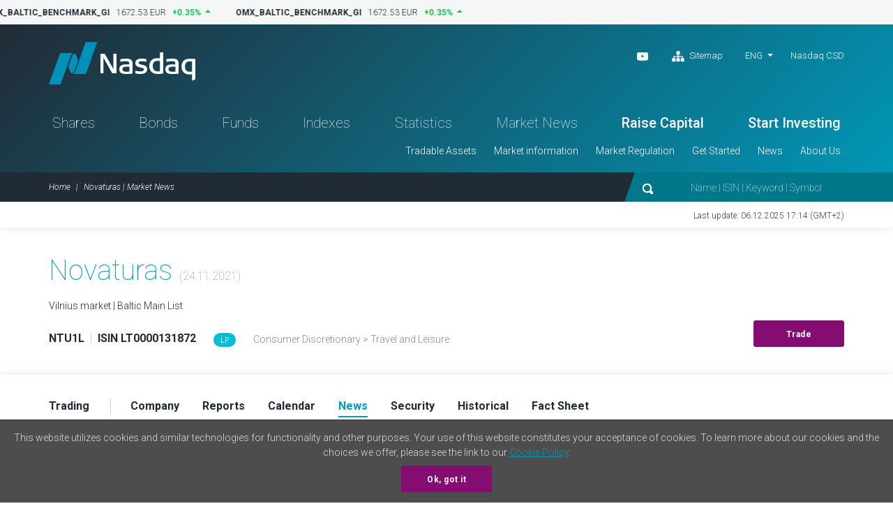

--- FILE ---
content_type: text/html; charset=UTF-8
request_url: https://nasdaqbaltic.com/statistics/en/instrument/LT0000131872/news?date=2021-11-24
body_size: 5755
content:

<!DOCTYPE html>
<!--[if IE 8 ]><html class="no-js oldie ie8"> <![endif]-->
<!--[if IE 9 ]><html class="no-js oldie ie9"> <![endif]-->
<!--[if (gte IE 9)|!(IE)]><!--><html class="no-js" lang="en"> <!--<![endif]-->
<head>
	<meta charset="utf-8" />
	<title>Novaturas | Market News &mdash; Nasdaq Baltic</title>
	<meta name="viewport" content="width=device-width, initial-scale=1, maximum-scale=1">
	<meta name="google-site-verification" content="TV6j5F64voeHAE_t_Ub3jmfD2PYnWE4Y3v8zSDO5XOg" />
	<meta name="twitter:image" content="https://nasdaqbaltic.com/static2/ico/mstile-150x150.png" />
	<meta property="og:image" content="https://nasdaqbaltic.com/static2/ico/og_image_social.png">

	<link rel="shortcut icon" href="/favicon.ico" />
	<link rel="apple-touch-icon" sizes="180x180" href="/static2/ico/apple-touch-icon.png">
	<link rel="icon" type="image/png" sizes="32x32" href="/static2/ico/favicon-32x32.png">
	<link rel="icon" type="image/png" sizes="16x16" href="/static2/ico/favicon-16x16.png">
	<link rel="manifest" href="/static2/ico/site.webmanifest">
	<link rel="mask-icon" href="/static2/ico/safari-pinned-tab.svg" color="#5bbad5">
	<meta name="msapplication-TileColor" content="#da532c">
	<meta name="msapplication-config" content="/static2/ico/browserconfig.xml">
	<meta name="theme-color" content="#ffffff">

	<link rel="stylesheet" href="/static2/js/bootstrap/css/bootstrap.min.201.css">
	
	
	<link rel="stylesheet" href="/static2/main.201.css">

	<script src="/static2/js/modernizr.201.js"></script>
</head>
<body class="site-en" >



<!-- ticker desktop -->
<div class="ticker-container">
</div>

<header class="header-container" id="header">

  <div class="container">
	<div class="row">
	  <div class="col-12">
		<div class="header-top">
		  <a href="/" class="logo">Nasdaq</a>
		  <div class="smaller-header">
			<!-- <div class="tradingclose">5h 03m 22s<span>until close</span></div> -->
			<div class="mobile-langs-dropdown dropdown show">
			  <a class="dropdown-toggle text-uppercase" href="#" role="button" id="mobile-langs" data-toggle="dropdown" aria-haspopup="true" aria-expanded="false">
			    ENG			  </a>
			  <div class="dropdown-menu" aria-labelledby="mobile-langs">
																							<a href="/statistics/et/instrument/LT0000131872/news?date=2021-11-24" class="dropdown-item text-uppercase">EST</a>
																			<a href="/statistics/lv/instrument/LT0000131872/news?date=2021-11-24" class="dropdown-item text-uppercase">LAT</a>
																			<a href="/statistics/lt/instrument/LT0000131872/news?date=2021-11-24" class="dropdown-item text-uppercase">LIT</a>
												  </div>
			</div>

			<a href="#" class="trigger-search"><img src="/static2/img/search.svg" alt="search"></a>
			<a href="#" class="trigger-menu"><img src="/static2/img/ico-menu.svg" alt="menu"></a>
		  </div>
		  <div class="header-top-right">
			<div class="header-top-right-three">
				<div class="header-social"><ul><li><a target="_blank" href="https://www.youtube.com/channel/UCONNkXzMBXciIlAIYVi3jYQ/videos"><img alt="youtube" src="/static2/img/ico-youtube-white.svg"></a></li>                    <li class="ml-3"><a href="#sitemap" onclick="App.UI.scrollIntoView($('footer .row:first'), 500, 60); return false;"                    ><img class="pr-1" alt="Sitemap" src="/static2/img/ico-sitemap.svg">                    Sitemap                </a>            </li>        </ul></div>
				<div class="lang-nav dropdown show">
					<ul>
					  <li>
						<a class="dropdown-toggle" href="/statistics/en/instrument/LT0000131872/news?date=2021-11-24" 
							role="button" id="desktop-langs" data-toggle="dropdown" 
							title="English"
							>ENG</a>
						<ul class="dropdown-menu" aria-labelledby="desktop-langs">
																																		<li><a href="/statistics/et/instrument/LT0000131872/news?date=2021-11-24" 
									class="dropdown-item"
									title="Eesti"
									>EST</a></li>
																												<li><a href="/statistics/lv/instrument/LT0000131872/news?date=2021-11-24" 
									class="dropdown-item"
									title="Latviešu valoda"
									>LAT</a></li>
																												<li><a href="/statistics/lt/instrument/LT0000131872/news?date=2021-11-24" 
									class="dropdown-item"
									title="Lietuviškai"
									>LIT</a></li>
																			</ul>
					  </li>
					</ul>
				</div>
				<a href="https://nasdaqcsd.com" target="_blank" class="ncsd-link">Nasdaq CSD</a>
			</div>
			<!-- <div class="trading-closes">Trading day closes in: 5h 03m 22s</div> -->
		  </div>
		</div>
		<ul class="header-nav"><li class="a-statistics-shares"><a href="/statistics/en/shares">Shares</a></li><li class="a-statistics-bonds"><a href="/statistics/en/bonds">Bonds</a></li><li class="a-statistics-funds"><a href="/statistics/en/funds">Funds</a></li><li class="a-statistics-charts"><a href="/statistics/en/charts">Indexes</a></li><li class="a-statistics-statistics"><a href="/statistics/en/statistics">Statistics</a></li><li class="a-statistics-news"><a href="/statistics/en/news">Market News</a></li><li class="medium"><a href="http://nasdaqbaltic.com/get-started/raise-capital/">Raise Capital</a></li><li class="medium"><a href="http://nasdaqbaltic.com/get-started/start-investing/">Start Investing</a></li></ul><ul class="header-smallnav"><li class=""><a href="javascript:void(0)"  class="elementOpener" data-close-selector=".submenu.active:not(#submenu-76)" data-toggle-selector="#submenu-76">Tradable Assets</a></li><li class=""><a href="javascript:void(0)"  class="elementOpener" data-close-selector=".submenu.active:not(#submenu-109)" data-toggle-selector="#submenu-109">Market information</a></li><li class=""><a href="javascript:void(0)"  class="elementOpener" data-close-selector=".submenu.active:not(#submenu-78)" data-toggle-selector="#submenu-78">Market Regulation</a></li><li class=""><a href="javascript:void(0)"  class="elementOpener" data-close-selector=".submenu.active:not(#submenu-113)" data-toggle-selector="#submenu-113">Get Started</a></li><li class=""><a href="javascript:void(0)"  class="elementOpener" data-close-selector=".submenu.active:not(#submenu-181)" data-toggle-selector="#submenu-181">News</a></li><li class=""><a href="javascript:void(0)"  class="elementOpener" data-close-selector=".submenu.active:not(#submenu-118)" data-toggle-selector="#submenu-118">About Us</a></li></ul>	 </div>
	</div>
  </div>


  <div class="header-btm">
	<div class="container">
	  <div class="row">
		<div class="col-12">

			<div class="header-btm-inner">
			 <ol class="breadcrumb">
			  <li class="breadcrumb-item"><a href="/" title="Home">Home</a></li>
			  <li class="breadcrumb-item active">Novaturas | Market News</li>
			 </ol>
			 <div class="header-search">
			  <form action="/">
			   <input type="submit" class="submit-hidden" tabindex="-1">
			   <img src="/static2/img/search.svg" class="trigger-search-desktop"><input type="text" name="s" value="" placeholder="Name | ISIN | Keyword | Symbol">
			  </form>
			 </div>
			</div>

		</div>
	  </div>
	</div>
  </div>


<div class="submenu" id="submenu-76" data-open-method="slide"  data-close-method="slide"><div class="container"><div class="row"><div class="col-md-4"><h3>Shares</h3><ul><li><a href="/statistics/en/shares">Share List</a></li><li><a href="/statistics/en/issuers">Issuers</a></li><li><a href="/statistics/en/dividends">Dividends and Other Payouts</a></li></ul></div><div class="col-md-4"><h3>Bonds</h3><ul><li><a href="/statistics/en/bonds">Bond List</a></li><li><a href="/statistics/en/issuers?filter=1&#038;lists%5B%5D=BABT&#038;lists%5B%5D=BAFB">Issuers</a></li></ul></div><div class="col-md-4"><h3>Funds</h3><ul><li><a href="/statistics/en/funds">Fund List</a></li><li><a href="/statistics/en/issuers?filter=1&#038;lists%5B%5D=BAFU">Issuers</a></li><li><a href="/statistics/en/fund_center">Fund Center</a></li></ul></div></div></div></div><div class="submenu" id="submenu-109" data-open-method="slide"  data-close-method="slide"><div class="container"><div class="row"><div class="col-md-3"><h3>Statistics</h3><ul><li><a href="/statistics/en/statistics">Trading Statistics</a></li><li><a href="/statistics/en/bulletins">Monthly Statistics</a></li><li><a href="/statistics/en/capitalization">Capitalization</a></li><li><a href="/statistics/en/trading_activity">Members&#039; Trading Activity</a></li></ul></div><div class="col-md-3"><h3>Trading</h3><ul><li><a href="http://nasdaqbaltic.com/market-information/about-the-markets/">List of Markets</a></li><li><a href="http://nasdaqbaltic.com/market-information/trading-day/">Trading Day Structure</a></li><li><a href="http://nasdaqbaltic.com/market-information/tick-size-and-trading-lots/">Tick Size and Trading Lots</a></li><li><a href="http://nasdaqbaltic.com/market-information/market-makers/">Market Makers</a></li><li><a href="http://nasdaqbaltic.com/market-information/market-data-service/">Market Data Service</a></li><li><a href="/statistics/en/calendar">Investor Calendar</a></li><li><a href="/statistics/en/calendar?holidays=1">Trading Holidays</a></li></ul></div><div class="col-md-3"><h3>Indexes</h3><ul><li><a href="/statistics/en/charts">Indexes</a></li><li><a href="http://nasdaqbaltic.com/market-information/about-indexes/">About Indexes</a></li></ul></div><div class="col-md-3"><h3>Auctions</h3><ul><li><a href="/statistics/en/auctions_rig">Riga Auctions</a></li><li><a href="/statistics/en/auctions_vln/govdebt">Vilnius Auctions</a></li></ul></div></div></div></div><div class="submenu" id="submenu-78" data-open-method="slide"  data-close-method="slide"><div class="container"><div class="row"><div class="col-md-6"><h3>Rules and Regulations</h3><ul><li><a href="http://nasdaqbaltic.com/market-regulation/nasdaq-tallinn-rules/">Nasdaq Tallinn</a></li><li><a href="http://nasdaqbaltic.com/market-regulation/nasdaq-riga-rules/">Nasdaq Riga</a></li><li><a href="http://nasdaqbaltic.com/market-regulation/nasdaq-vilnius-rules/">Nasdaq Vilnius</a></li><li><a href="http://nasdaqbaltic.com/market-regulation/gdpr/">GDPR</a></li></ul></div><div class="col-md-6"><h3>Surveillance</h3><ul><li><a href="http://nasdaqbaltic.com/market-regulation/surveillance/">Market Surveillance</a></li><li><a href="http://nasdaqbaltic.com/market-regulation/surveillance-committees/">Surveillance Committees</a></li></ul></div></div></div></div><div class="submenu" id="submenu-113" data-open-method="slide"  data-close-method="slide"><div class="container"><div class="row"><div class="col-md-3"><h3>For Companies</h3><ul><li><a href="http://nasdaqbaltic.com/get-started/raise-capital/">Raise Capital</a></li></ul></div><div class="col-md-3"><h3>For Investors</h3><ul><li><a href="http://nasdaqbaltic.com/get-started/start-investing/">Start Investing</a></li></ul></div><div class="col-md-3"><h3>For Brokers/Members</h3><ul><li><a href="http://nasdaqbaltic.com/get-started/become-a-member/">Become a Broker/Member</a></li><li><a href="/statistics/en/members">List of Brokers/Members</a></li></ul></div><div class="col-md-3"><h3>For First North Advisers</h3><ul><li><a href="http://nasdaqbaltic.com/get-started/become-a-first-north-certified-adviser/">Become an Adviser</a></li><li><a href="http://nasdaqbaltic.com/get-started/list-of-certified-advisers/">List of Advisers</a></li></ul></div></div></div></div><div class="submenu" id="submenu-181" data-open-method="slide"  data-close-method="slide"><div class="container"><div class="row"><div class="col-md-4"><h3>Nasdaq News</h3><ul><li><a href="http://nasdaqbaltic.com/media/">News Room</a></li></ul></div><div class="col-md-4"><h3>Issuer News</h3><ul><li><a href="/statistics/en/news">Market News</a></li></ul></div><div class="col-md-4"><h3>Calendar</h3><ul><li><a href="/statistics/en/calendar">Investor Calendar</a></li></ul></div></div></div></div><div class="submenu" id="submenu-118" data-open-method="slide"  data-close-method="slide"><div class="container"><div class="row"><div class="col-md-6"><h3>Nasdaq Baltic Market</h3><ul><li><a href="http://nasdaqbaltic.com/about-us/about-nasdaq/">About</a></li><li><a href="http://nasdaqbaltic.com/about-us/contacts/">Contacts</a></li></ul></div><div class="col-md-6"><h3>Offices</h3><ul><li><a href="http://nasdaqbaltic.com/about-us/nasdaq-tallinn/">Nasdaq Tallinn</a></li><li><a href="http://nasdaqbaltic.com/about-us/nasdaq-riga/">Nasdaq Riga</a></li><li><a href="http://nasdaqbaltic.com/about-us/nasdaq-vilnius/">Nasdaq Vilnius</a></li></ul></div></div></div></div>

</header> <!-- #header -->  

<section class="lastupdate">
  <div class="container">
 	<div class="row">
      <div class="col-12">
      	        <p>Last update: 06.12.2025 17:14 (GMT+2)</p>
      </div>
    </div>
  </div>
</section> <!-- #lastupdate -->


<section class="block padding0 sharelist-top">
  <div class="container">

	<div class="row">
	  <div class="col-12">
		<div class="sharelist-top-left padding40">
		  <div class="sharelist-top-left-heading textonly">
			<h1 class="big-title">Novaturas									<span class="text16 text-muted text-thin">(24.11.2021)</span>
											</h1>
				<p>
											Vilnius market | Baltic Main List									</p>
		  </div>
		  <div class="sharelist-top-company">
			<div class="sharelist-top-company-left mobile-alt">
								<p class="text16">
					<strong>NTU1L</strong> 
					<span class="text-muted text-thin">&nbsp;|&nbsp;</span> 
					<strong>ISIN LT0000131872</strong>
				</p>

									<p class="infobadge d-flex align-items-center gap-1rem">
					<a data-toggle="tooltip" href="https://nasdaqbaltic.com/market-information/market-makers/" class="lp badge badge-primary" title="Liquidity provider">LP</a>					</p>

											<p class="text-grey">
							Consumer Discretionary															&gt;
								Travel and Leisure													</p>
												</div>
			<div class="sharelist-top-company-right">
													<a href="/get-started/start-investing/" class="btn btn-primary">Trade</a>
							</div>
		  </div>
		</div>
	  </div>
	</div>

  </div> <!-- #container -->
</section> <!-- #block -->

<section class="sharelist-tabmenu">
  <div class="container">
		<div class="row">
	  <div class="col-12">
		<ul>
							<li><a 
						href="/statistics/en/instrument/LT0000131872/trading?date=2021-11-24"
						old-href="#trading" 
										><strong>Trading</strong></a></li>
							<li><a 
						href="/statistics/en/instrument/LT0000131872/company?date=2021-11-24"
						old-href="#company" 
										><strong>Company</strong></a></li>
							<li><a 
						href="/statistics/en/instrument/LT0000131872/reports?date=2021-11-24"
						old-href="#reports" 
										><strong>Reports</strong></a></li>
							<li><a 
						href="/statistics/en/instrument/LT0000131872/calendar?date=2021-11-24"
						old-href="#calendar" 
										><strong>Calendar</strong></a></li>
							<li><a 
						href="/statistics/en/instrument/LT0000131872/news?date=2021-11-24"
						old-href="#news" 
											class="active"
										><strong>News</strong></a></li>
							<li><a 
						href="/statistics/en/instrument/LT0000131872/security?date=2021-11-24"
						old-href="#security" 
										><strong>Security</strong></a></li>
							<li><a 
						href="/statistics/en/instrument/LT0000131872/historical?date=2021-11-24"
						old-href="#historical" 
										><strong>Historical</strong></a></li>
							<li><a 
						href="/statistics/en/instrument/LT0000131872/fact_sheet?date=2021-11-24"
						old-href="#fact_sheet" 
										><strong>Fact Sheet</strong></a></li>
					</ul>
	  </div>
	</div>
  </div>
</section> <!-- #sharelist-tabmenu -->


 <section class="block latest-market">
    <div class="container">

      <div class="row">
        <div class="col-8">
          <h2 class="block-title">Market News</h2>
        </div>
                  <div class="col-4 text-right">
              <a href="https://subscribe.news.eu.nasdaq.com/cdsPublic/createSubscriptionsWizard.action?site=baltic&amp;request_locale=en" 
                target="_blank" 
                data-toggle="tooltip"
                title="Get the latest news from Baltic listed companies and exchanges."
                class="btn btn-primary">Subscribe</a>
          </div>
              </div>

        
        <div id="news_list"></div>      
        <script type="text/template7" id="template-news_list" >
          {{#if count}}

            {{#each newsYearsList}}
              <div class="row margintop30">
                <div class="col-12">
                    <h2 class="block-title">{{year}}</h2>
                </div>
              </div>
                 <div class="row">
                    <div class="col-12">

                                <div class="events-table table-responsive marketnews-table">
          <table class="table">
            <thead>
            <tr>
              <th class="text-center" scope="col">Day</th>
              <th class="text-center" scope="col">Time</th>
              <th scope="col">Subject</th>
              <th class="text-right hide-mobile" scope="col">Attachments</th>
                            <th class="text-right hide-mobile" scope="col">Language</th>
            </tr>
            </thead>
            <tbody>
              {{#each news}}
              <tr>
                <td class="text-center">
                  <span class="text20">{{ dt.j }}</span>
                  <br>{{dt.M}}
                                    </td>
                <td class="text-center">
                  <span class="text-grey">{{ dt.G }}:{{ dt.i }}</span>
                  <br><span class="badge badge-primary">{{ dt.ago }}</span>
                </td>
                <td class="text16"><a href="{{ messageUrl }}" 
                  target="_blank" class="bold news-track">{{ headline }}</a>
                </td>                    
                <td class="text-right hide-mobile">
                {{#each attachment}}
                  <a title="{{ fileName }}" data-toggle="tooltip" href="{{ attachmentUrl }}"
                  target="_blank" class="news-track attachment"
                    ><span class="avatar"><img src="/static2/img/ico-download.svg"></span></a>
                {{/each}}
                </td>
                                <td class="text-right hide-mobile related">
                  {{#each langLinks}}
                      <a href="{{ link }}"
                        target="_blank"
                        >{{ lang }}</a>
                  {{/each}}
                </td>
              </tr>
              {{/each}}
            </tbody>
          </table>
          </div>          
                  </div>
               </div>
            {{/each}}

            <p class="text-left text-center-mob mt-3"><a 
                href="/statistics/en/news?issuer=Novaturas"
                                >See more</a>
            </p>

          {{else}}
                          <p class="px-2 py-2">Nothing found</p>
                      {{/if}}

        </script>

       </div>
      </div>

  </div> <!-- #container -->
</section> <!-- #block -->



<footer>
    <div class="container">    <div class="row">      <div class="col-12">        <div class="footer-content"><div class="footer-block">            <h3>Tradable Assets</h3><h3>Shares</h3><ul><li><a href="/statistics/en/shares">Share List</a></li><li><a href="/statistics/en/issuers">Issuers</a></li><li><a href="/statistics/en/dividends">Dividends and Other Payouts</a></li></ul><h3>Bonds</h3><ul><li><a href="/statistics/en/bonds">Bond List</a></li><li><a href="/statistics/en/issuers?filter=1&#038;lists%5B%5D=BABT&#038;lists%5B%5D=BAFB">Issuers</a></li></ul><h3>Funds</h3><ul><li><a href="/statistics/en/funds">Fund List</a></li><li><a href="/statistics/en/issuers?filter=1&#038;lists%5B%5D=BAFU">Issuers</a></li><li><a href="/statistics/en/fund_center">Fund Center</a></li></ul></div><div class="footer-block">            <h3>Market information</h3><h3>Statistics</h3><ul><li><a href="/statistics/en/statistics">Trading Statistics</a></li><li><a href="/statistics/en/bulletins">Monthly Statistics</a></li><li><a href="/statistics/en/capitalization">Capitalization</a></li><li><a href="/statistics/en/trading_activity">Members&#039; Trading Activity</a></li></ul><h3>Trading</h3><ul><li><a href="http://nasdaqbaltic.com/market-information/about-the-markets/">List of Markets</a></li><li><a href="http://nasdaqbaltic.com/market-information/trading-day/">Trading Day Structure</a></li><li><a href="http://nasdaqbaltic.com/market-information/tick-size-and-trading-lots/">Tick Size and Trading Lots</a></li><li><a href="http://nasdaqbaltic.com/market-information/market-makers/">Market Makers</a></li><li><a href="http://nasdaqbaltic.com/market-information/market-data-service/">Market Data Service</a></li><li><a href="/statistics/en/calendar">Investor Calendar</a></li><li><a href="/statistics/en/calendar?holidays=1">Trading Holidays</a></li></ul><h3>Indexes</h3><ul><li><a href="/statistics/en/charts">Indexes</a></li><li><a href="http://nasdaqbaltic.com/market-information/about-indexes/">About Indexes</a></li></ul><h3>Auctions</h3><ul><li><a href="/statistics/en/auctions_rig">Riga Auctions</a></li><li><a href="/statistics/en/auctions_vln/govdebt">Vilnius Auctions</a></li></ul></div><div class="footer-block">            <h3>Market Regulation</h3><h3>Rules and Regulations</h3><ul><li><a href="http://nasdaqbaltic.com/market-regulation/nasdaq-tallinn-rules/">Nasdaq Tallinn</a></li><li><a href="http://nasdaqbaltic.com/market-regulation/nasdaq-riga-rules/">Nasdaq Riga</a></li><li><a href="http://nasdaqbaltic.com/market-regulation/nasdaq-vilnius-rules/">Nasdaq Vilnius</a></li><li><a href="http://nasdaqbaltic.com/market-regulation/gdpr/">GDPR</a></li></ul><h3>Surveillance</h3><ul><li><a href="http://nasdaqbaltic.com/market-regulation/surveillance/">Market Surveillance</a></li><li><a href="http://nasdaqbaltic.com/market-regulation/surveillance-committees/">Surveillance Committees</a></li></ul></div><div class="footer-block">            <h3>Get Started</h3><h3>For Companies</h3><ul><li><a href="http://nasdaqbaltic.com/get-started/raise-capital/">Raise Capital</a></li></ul><h3>For Investors</h3><ul><li><a href="http://nasdaqbaltic.com/get-started/start-investing/">Start Investing</a></li></ul><h3>For Brokers/Members</h3><ul><li><a href="http://nasdaqbaltic.com/get-started/become-a-member/">Become a Broker/Member</a></li><li><a href="/statistics/en/members">List of Brokers/Members</a></li></ul><h3>For First North Advisers</h3><ul><li><a href="http://nasdaqbaltic.com/get-started/become-a-first-north-certified-adviser/">Become an Adviser</a></li><li><a href="http://nasdaqbaltic.com/get-started/list-of-certified-advisers/">List of Advisers</a></li></ul></div><div class="footer-block">            <h3>News</h3><h3>Nasdaq News</h3><ul><li><a href="http://nasdaqbaltic.com/media/">News Room</a></li></ul><h3>Issuer News</h3><ul><li><a href="/statistics/en/news">Market News</a></li></ul><h3>Calendar</h3><ul><li><a href="/statistics/en/calendar">Investor Calendar</a></li></ul>            <h3>About Us</h3><h3>Nasdaq Baltic Market</h3><ul><li><a href="http://nasdaqbaltic.com/about-us/about-nasdaq/">About</a></li><li><a href="http://nasdaqbaltic.com/about-us/contacts/">Contacts</a></li></ul><h3>Offices</h3><ul><li><a href="http://nasdaqbaltic.com/about-us/nasdaq-tallinn/">Nasdaq Tallinn</a></li><li><a href="http://nasdaqbaltic.com/about-us/nasdaq-riga/">Nasdaq Riga</a></li><li><a href="http://nasdaqbaltic.com/about-us/nasdaq-vilnius/">Nasdaq Vilnius</a></li></ul></div>        </div>      </div>    </div>  </div>	
  <div class="footer-btm">
    <div class="container">
      <div class="row">
        <div class="col-12">
          <ul><li><a href="http://nasdaqbaltic.com/disclaimer/">Disclaimer</a></li><li><a href="https://business.nasdaq.com/privacy-statement/">Privacy Policy</a></li></ul>        </div>
      </div>
    </div>
  </div>
</footer>

<div class="mobile-menu d-block d-sm-none">
	  <ul class="mobile-nav-main"><li class="a-statistics-shares"><a href="/statistics/en/shares">Shares</a></li><li class="a-statistics-bonds"><a href="/statistics/en/bonds">Bonds</a></li><li class="a-statistics-funds"><a href="/statistics/en/funds">Funds</a></li><li class="a-statistics-charts"><a href="/statistics/en/charts">Indexes</a></li><li class="a-statistics-statistics"><a href="/statistics/en/statistics">Statistics</a></li><li class="a-statistics-news"><a href="/statistics/en/news">Market News</a></li><li class="medium"><a href="http://nasdaqbaltic.com/get-started/raise-capital/">Raise Capital</a></li><li class="medium"><a href="http://nasdaqbaltic.com/get-started/start-investing/">Start Investing</a></li></ul><div class="mobile-nav"><h4>Tradable Assets</h4><div><h5>Shares</h5><ul><li><a href="/statistics/en/shares">Share List</a></li><li><a href="/statistics/en/issuers">Issuers</a></li><li><a href="/statistics/en/dividends">Dividends and Other Payouts</a></li></ul><h5>Bonds</h5><ul><li><a href="/statistics/en/bonds">Bond List</a></li><li><a href="/statistics/en/issuers?filter=1&#038;lists%5B%5D=BABT&#038;lists%5B%5D=BAFB">Issuers</a></li></ul><h5>Funds</h5><ul><li><a href="/statistics/en/funds">Fund List</a></li><li><a href="/statistics/en/issuers?filter=1&#038;lists%5B%5D=BAFU">Issuers</a></li><li><a href="/statistics/en/fund_center">Fund Center</a></li></ul></div><h4>Market information</h4><div><h5>Statistics</h5><ul><li><a href="/statistics/en/statistics">Trading Statistics</a></li><li><a href="/statistics/en/bulletins">Monthly Statistics</a></li><li><a href="/statistics/en/capitalization">Capitalization</a></li><li><a href="/statistics/en/trading_activity">Members&#039; Trading Activity</a></li></ul><h5>Trading</h5><ul><li><a href="http://nasdaqbaltic.com/market-information/about-the-markets/">List of Markets</a></li><li><a href="http://nasdaqbaltic.com/market-information/trading-day/">Trading Day Structure</a></li><li><a href="http://nasdaqbaltic.com/market-information/tick-size-and-trading-lots/">Tick Size and Trading Lots</a></li><li><a href="http://nasdaqbaltic.com/market-information/market-makers/">Market Makers</a></li><li><a href="http://nasdaqbaltic.com/market-information/market-data-service/">Market Data Service</a></li><li><a href="/statistics/en/calendar">Investor Calendar</a></li><li><a href="/statistics/en/calendar?holidays=1">Trading Holidays</a></li></ul><h5>Indexes</h5><ul><li><a href="/statistics/en/charts">Indexes</a></li><li><a href="http://nasdaqbaltic.com/market-information/about-indexes/">About Indexes</a></li></ul><h5>Auctions</h5><ul><li><a href="/statistics/en/auctions_rig">Riga Auctions</a></li><li><a href="/statistics/en/auctions_vln/govdebt">Vilnius Auctions</a></li></ul></div><h4>Market Regulation</h4><div><h5>Rules and Regulations</h5><ul><li><a href="http://nasdaqbaltic.com/market-regulation/nasdaq-tallinn-rules/">Nasdaq Tallinn</a></li><li><a href="http://nasdaqbaltic.com/market-regulation/nasdaq-riga-rules/">Nasdaq Riga</a></li><li><a href="http://nasdaqbaltic.com/market-regulation/nasdaq-vilnius-rules/">Nasdaq Vilnius</a></li><li><a href="http://nasdaqbaltic.com/market-regulation/gdpr/">GDPR</a></li></ul><h5>Surveillance</h5><ul><li><a href="http://nasdaqbaltic.com/market-regulation/surveillance/">Market Surveillance</a></li><li><a href="http://nasdaqbaltic.com/market-regulation/surveillance-committees/">Surveillance Committees</a></li></ul></div><h4>Get Started</h4><div><h5>For Companies</h5><ul><li><a href="http://nasdaqbaltic.com/get-started/raise-capital/">Raise Capital</a></li></ul><h5>For Investors</h5><ul><li><a href="http://nasdaqbaltic.com/get-started/start-investing/">Start Investing</a></li></ul><h5>For Brokers/Members</h5><ul><li><a href="http://nasdaqbaltic.com/get-started/become-a-member/">Become a Broker/Member</a></li><li><a href="/statistics/en/members">List of Brokers/Members</a></li></ul><h5>For First North Advisers</h5><ul><li><a href="http://nasdaqbaltic.com/get-started/become-a-first-north-certified-adviser/">Become an Adviser</a></li><li><a href="http://nasdaqbaltic.com/get-started/list-of-certified-advisers/">List of Advisers</a></li></ul></div><h4>News</h4><div><h5>Nasdaq News</h5><ul><li><a href="http://nasdaqbaltic.com/media/">News Room</a></li></ul><h5>Issuer News</h5><ul><li><a href="/statistics/en/news">Market News</a></li></ul><h5>Calendar</h5><ul><li><a href="/statistics/en/calendar">Investor Calendar</a></li></ul></div><h4>About Us</h4><div><h5>Nasdaq Baltic Market</h5><ul><li><a href="http://nasdaqbaltic.com/about-us/about-nasdaq/">About</a></li><li><a href="http://nasdaqbaltic.com/about-us/contacts/">Contacts</a></li></ul><h5>Offices</h5><ul><li><a href="http://nasdaqbaltic.com/about-us/nasdaq-tallinn/">Nasdaq Tallinn</a></li><li><a href="http://nasdaqbaltic.com/about-us/nasdaq-riga/">Nasdaq Riga</a></li><li><a href="http://nasdaqbaltic.com/about-us/nasdaq-vilnius/">Nasdaq Vilnius</a></li></ul></div>  </div>	
</div>

<div class="mobile-search">
  <div class="mobile-search-content">
  	<form action="/" method="get">
    <input type="text" name="s" value="" placeholder="Name | ISIN | Keyword | Symbol">
    <button type="button"><img src="/static2/img/ico-search-mobile.svg" alt="search"></button>
    </form>
  </div>
</div>

<script src="/static2/js/jquery-3.7.0.min.201.js"></script>
<script src="/static2/js/bootstrap/js/bootstrap.bundle.min.201.js"></script>
<script src="/static2/js/jquery.marquee.min.201.js"></script>
<script src="/static2/js/js.cookie.201.js"></script>
<script src="/static2/js/nasdaq_app.201.js"></script>
<script>
App.lang = 'en';
App.News.url = "https:\/\/api.news.eu.nasdaq.com\/news\/";
App.UTC_EET_OFFSET_SEC = 7200;

App.init();
$(function(){
	App.initReady();
});
</script>

    <script src="/static2/js/template7/template7.min.201.js"></script>
    <script>
        var InstrumentNews = {
            init: function(){
                this.loadNews()
            },
            loadNews: function(){
                let $news_list = $('#news_list')
                if(!$news_list[0]){
                    return
                }
                let opts = {"num":25,"start":false,"end":false,"start_y":null,"start_m":null,"start_d":null,"end_y":null,"end_m":null,"end_d":null,"fromDate":0,"toDate":0};
                let conf = {
                    limit: opts.num,
                    company: "Novaturas",
                    releaseMarket: App.News.releaseMarkets,
                                    };
                if(opts.fromDate){
                    conf.fromDate = opts.fromDate;
                }
                if(opts.toDate){
                    conf.toDate = opts.toDate;
                }
                return App.News.queryAction(conf).then(function(res){
                    if(!res){
                        return
                    }
                    let tpl = Template7.compile($('#template-news_list').html())

                    let data = {
                        count: 0, 
                        newsYearsList: [], 
                    }
                    if(res){
                        let year
                        data.count = res.count
                        let yearsNews = res.news.reduce(function(acc, cur){
                          year = cur.dt.Y
                          if(!(year in acc)){
                            acc[year] = []
                          }
                          acc[year].push(cur)
                          return acc
                        }, {})
                        data.newsYearsList = Object.keys(yearsNews).sort().reverse().map(function(year){
                          return {
                            year: year,
                            news: yearsNews[year]
                          }
                        })
                    }
                    $news_list.replaceWith(tpl(data))
                })
            },
        };
        InstrumentNews.init();
    </script>


<script async src="https://www.googletagmanager.com/gtag/js?id=UA-839294-1"></script>
<script>
  window.dataLayer = window.dataLayer || [];
  function gtag(){dataLayer.push(arguments);}
  gtag('js', new Date());

  gtag('config', 'UA-839294-1');
</script>
<script async src="https://www.googletagmanager.com/gtag/js?id=G-FQNN41TCHZ"></script>
<script>
  window.dataLayer = window.dataLayer || [];
  function gtag(){dataLayer.push(arguments);}
  gtag('js', new Date());

  gtag('config', 'G-FQNN41TCHZ');
</script>

<script type="text/javascript" src="/_Incapsula_Resource?SWJIYLWA=719d34d31c8e3a6e6fffd425f7e032f3&ns=2&cb=1628221560" async></script></body>
</html>


--- FILE ---
content_type: image/svg+xml
request_url: https://nasdaqbaltic.com/static2/img/ico-menu.svg
body_size: -314
content:
<?xml version="1.0" encoding="UTF-8"?>
<svg width="25px" height="25px" viewBox="0 0 25 25" version="1.1" xmlns="http://www.w3.org/2000/svg" xmlns:xlink="http://www.w3.org/1999/xlink">
    <!-- Generator: Sketch 52.5 (67469) - http://www.bohemiancoding.com/sketch -->
    <title>ico-menu</title>
    <desc>Created with Sketch.</desc>
    <g id="ico-menu" stroke="none" stroke-width="1" fill="none" fill-rule="evenodd">
        <g id="Group-2">
            <g id="Group">
                <rect id="Rectangle" fill="#FFFFFF" fill-rule="nonzero" opacity="0" x="0" y="0" width="25" height="25"></rect>
                <g id="ic_menu" transform="translate(0.000000, 1.000000)" fill="#FFFFFF">
                    <g id="menu">
                        <polygon id="Line" fill-rule="nonzero" points="0 3 25 3 25 1.83186799e-15 0 0"></polygon>
                        <polygon id="Line" fill-rule="nonzero" points="0 13 15 13 15 10 0 10"></polygon>
                        <polygon id="Line" fill-rule="nonzero" points="0 23 25 23 25 20 0 20"></polygon>
                    </g>
                </g>
            </g>
        </g>
    </g>
</svg>


--- FILE ---
content_type: image/svg+xml
request_url: https://nasdaqbaltic.com/static2/img/ico-sitemap.svg
body_size: 872
content:
<?xml version="1.0" encoding="UTF-8" standalone="no"?>
<svg
   xmlns:dc="http://purl.org/dc/elements/1.1/"
   xmlns:cc="http://creativecommons.org/ns#"
   xmlns:rdf="http://www.w3.org/1999/02/22-rdf-syntax-ns#"
   xmlns:svg="http://www.w3.org/2000/svg"
   xmlns="http://www.w3.org/2000/svg"
   xmlns:sodipodi="http://sodipodi.sourceforge.net/DTD/sodipodi-0.dtd"
   xmlns:inkscape="http://www.inkscape.org/namespaces/inkscape"
   width="18px"
   height="18px"
   viewBox="0 0 18 18"
   version="1.1"
   id="svg3078"
   inkscape:version="0.48.5 r10040"
   sodipodi:docname="ico-twitter.svg">
  <metadata
     id="metadata3102">
    <rdf:RDF>
      <cc:Work
         rdf:about="">
        <dc:format>image/svg+xml</dc:format>
        <dc:type
           rdf:resource="http://purl.org/dc/dcmitype/StillImage" />
        <dc:title>ico-twitter</dc:title>
      </cc:Work>
    </rdf:RDF>
  </metadata>
  <sodipodi:namedview
     pagecolor="#ffffff"
     bordercolor="#666666"
     borderopacity="1"
     objecttolerance="10"
     gridtolerance="10"
     guidetolerance="10"
     inkscape:pageopacity="0"
     inkscape:pageshadow="2"
     inkscape:window-width="1920"
     inkscape:window-height="1123"
     id="namedview3100"
     showgrid="false"
     inkscape:snap-page="false"
     inkscape:zoom="22.627417"
     inkscape:cx="7.0213955"
     inkscape:cy="12.400025"
     inkscape:window-x="1911"
     inkscape:window-y="-9"
     inkscape:window-maximized="1"
     inkscape:current-layer="svg3078" />
  <!-- Generator: Sketch 52.5 (67469) - http://www.bohemiancoding.com/sketch -->
  <title
     id="title3080">ico-twitter</title>
  <desc
     id="desc3082">Created with Sketch.</desc>
  <defs
     id="defs3084">
    <path
       d="M16,1.539 C15.405,1.8 14.771,1.973 14.11,2.057 C14.79,1.651 15.309,1.013 15.553,0.244 C14.919,0.622 14.219,0.889 13.473,1.038 C12.871,0.397 12.013,0 11.077,0 C9.261,0 7.799,1.474 7.799,3.281 C7.799,3.541 7.821,3.791 7.875,4.029 C5.148,3.896 2.735,2.589 1.114,0.598 C0.831,1.089 0.665,1.651 0.665,2.256 C0.665,3.392 1.25,4.399 2.122,4.982 C1.595,4.972 1.078,4.819 0.64,4.578 C0.64,4.588 0.64,4.601 0.64,4.614 C0.64,6.208 1.777,7.532 3.268,7.837 C3.001,7.91 2.71,7.945 2.408,7.945 C2.198,7.945 1.986,7.933 1.787,7.889 C2.212,9.188 3.418,10.143 4.852,10.174 C3.736,11.047 2.319,11.573 0.785,11.573 C0.516,11.573 0.258,11.561 0,11.528 C1.453,12.465 3.175,13 5.032,13 C11.068,13 14.368,8 14.368,3.666 C14.368,3.521 14.363,3.381 14.356,3.242 C15.007,2.78 15.554,2.203 16,1.539"
       id="path-1" />
  </defs>
  <path
     id="path3150"
     d="m 17.76058,12.244453 v 3.124094 q 0,0.390511 -0.273362,0.663869 -0.273354,0.273359 -0.663867,0.273359 h -3.124089 q -0.390514,0 -0.663875,-0.273359 -0.273356,-0.273358 -0.273356,-0.663869 v -3.124094 q 0,-0.390511 0.273356,-0.663869 0.273361,-0.273359 0.663875,-0.273359 h 0.937222 V 9.4327688 H 9.6379356 v 1.8744562 h 0.9372304 q 0.390514,0 0.663869,0.273359 0.273361,0.273358 0.273361,0.663869 v 3.124094 q 0,0.390511 -0.273361,0.663869 -0.273355,0.273359 -0.663869,0.273359 H 7.4510703 q -0.3905072,0 -0.6638687,-0.273359 -0.2733552,-0.273358 -0.2733552,-0.663869 v -3.124094 q 0,-0.390511 0.2733552,-0.663869 0.2733615,-0.273359 0.6638687,-0.273359 H 8.3882995 V 9.4327688 H 3.3897511 v 1.8744562 h 0.9372283 q 0.3905116,0 0.6638695,0.273359 0.2733553,0.273358 0.2733553,0.663869 v 3.124094 q 0,0.390511 -0.2733553,0.663869 -0.2733579,0.273359 -0.6638695,0.273359 H 1.2028867 q -0.39051149,0 -0.66387031,-0.273359 -0.27335793,-0.273358 -0.27335793,-0.663869 v -3.124094 q 0,-0.390511 0.27335793,-0.663869 0.27335882,-0.273359 0.66387031,-0.273359 H 2.1401133 V 9.4327688 q 0,-0.5076644 0.3709867,-0.8786513 Q 2.8820858,8.1831313 3.3897511,8.1831313 H 8.3882995 V 6.3086762 H 7.4510703 q -0.3905072,0 -0.6638687,-0.2733582 Q 6.5138464,5.7619598 6.5138464,5.3714482 V 2.2473548 q 0,-0.3905115 0.2733552,-0.6638697 0.2733615,-0.2733582 0.6638687,-0.2733582 h 3.1240957 q 0.390514,0 0.663869,0.2733582 0.273361,0.2733582 0.273361,0.6638697 v 3.1240934 q 0,0.3905116 -0.273361,0.6638698 -0.273355,0.2733582 -0.663869,0.2733582 H 9.6379356 v 1.8744551 h 4.9985484 q 0.507667,0 0.878654,0.3709862 0.370989,0.3709869 0.370989,0.8786513 v 1.8744562 h 0.937224 q 0.390513,0 0.663867,0.273359 0.273362,0.273358 0.273362,0.663869 z"
     inkscape:connector-curvature="0"
     style="fill:#ffffff" />
</svg>
